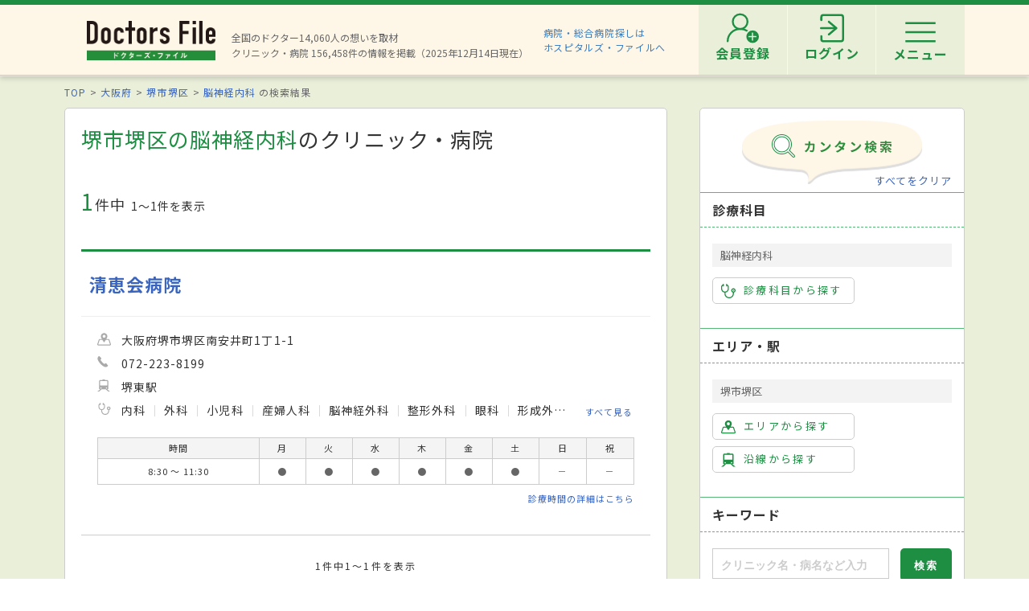

--- FILE ---
content_type: text/plain
request_url: https://www.google-analytics.com/j/collect?v=1&_v=j102&a=1269160492&t=pageview&_s=1&dl=https%3A%2F%2Fdoctorsfile.jp%2Fsearch%2Fms25_pv1229%2F&ul=en-us%40posix&dt=%E5%A0%BA%E5%B8%82%E5%A0%BA%E5%8C%BA%E3%81%AE%E8%84%B3%E7%A5%9E%E7%B5%8C%E5%86%85%E7%A7%91%E4%B8%80%E8%A6%A7%EF%BD%9C%E3%83%89%E3%82%AF%E3%82%BF%E3%83%BC%E3%82%BA%E3%83%BB%E3%83%95%E3%82%A1%E3%82%A4%E3%83%AB&sr=1280x720&vp=1280x720&_u=YEDAAEABAAAAACAAIAB~&jid=527367731&gjid=374092536&cid=752511526.1765716556&tid=UA-183268366-11&sf=20&_gid=1896857440.1765716556&_r=1&_slc=1&gtm=45He5ca1n81WRPW6HFv811126156za200zd811126156&gcd=13l3l3l3l1l1&dma=0&tag_exp=103116026~103200004~104527907~104528500~104684208~104684211~105391252~115583767~115616985~115938466~115938468~116184927~116184929~116217636~116217638~116251938~116251940&z=3294636
body_size: -830
content:
2,cG-7KFBQBWC95

--- FILE ---
content_type: image/svg+xml
request_url: https://doctorsfile.jp/assets/common/ico_other-a10cc2b2be1cf07c660b2d4b76ff9d40425d53fe2163a365f205d671bcc4fdf4.svg
body_size: 1284
content:
<svg id="Capa_1" xmlns="http://www.w3.org/2000/svg" viewBox="0 0 512 512"><style>.st0{fill:#1e8e43}</style><path class="st0" d="M15 512h332c8.3 0 15-6.7 15-15V336.7l107.9-107.9c14.1-14.1 16.8-35.2 8.4-51.9l29.3-29.3c5.9-5.9 5.9-15.4 0-21.2-5.9-5.9-15.4-5.9-21.2 0L456.7 156c-16.5-7.5-36.8-4.6-50.5 9.1L362 209.4V75c0-8.3-6.7-15-15-15h-90V45c0-8.3-6.7-15-15-15h-17.7c-2.3-6.3-6.1-12.2-11.3-17.1C204.3 4.6 193 0 181 0c-19.6 0-36.2 12.5-42.4 30H121c-8.3 0-15 6.7-15 15v15H15C6.7 60 0 66.7 0 75v422c0 8.3 6.7 15 15 15zm276.2-146.9l-36.4 14.6 15.1-35.7 71.4-71.4 21.2 21.2-71.3 71.3zm136.3-178.7c5.9-5.9 15.3-5.9 21.2 0 5.9 5.9 5.9 15.3 0 21.2l-64.9 64.9-21.2-21.2 64.9-64.9zM136 60h15c8.3 0 15-6.7 15-15s6.7-15 15-15c8.5 0 16 7 16 15 0 8.3 6.7 15 15 15h15v31h-91V60zM30 90h76v16c0 8.3 6.7 15 15 15h121c8.3 0 15-6.7 15-15V90h75v149.4l-85.4 85.4c-1.4 1.4-2.5 3-3.2 4.8l-29 68.8-28.8 27.9c-6 5.8-6.1 15.3-.3 21.2 5.8 5.9 15.2 6.1 21.2.3l28.9-28 69.9-28.1c1.9-.8 3.6-1.9 5-3.3l21.7-21.7V482H30V90z"/><path class="st0" d="M76 182h211c8.3 0 15-6.7 15-15s-6.7-15-15-15H76c-8.3 0-15 6.7-15 15s6.7 15 15 15zm0 60h180.1c8.3 0 15-6.7 15-15s-6.7-15-15-15H76c-8.3 0-15 6.7-15 15s6.7 15 15 15zm0 60h150.1c8.3 0 15-6.7 15-15s-6.7-15-15-15H76c-8.3 0-15 6.7-15 15s6.7 15 15 15zm0 60h120.1c8.3 0 15-6.7 15-15s-6.7-15-15-15H76c-8.3 0-15 6.7-15 15s6.7 15 15 15z"/></svg>

--- FILE ---
content_type: text/plain
request_url: https://www.google-analytics.com/j/collect?v=1&_v=j102&a=1269160492&t=pageview&_s=1&dl=https%3A%2F%2Fdoctorsfile.jp%2Fsearch%2Fms25_pv1229%2F&ul=en-us%40posix&dt=%E5%A0%BA%E5%B8%82%E5%A0%BA%E5%8C%BA%E3%81%AE%E8%84%B3%E7%A5%9E%E7%B5%8C%E5%86%85%E7%A7%91%E4%B8%80%E8%A6%A7%EF%BD%9C%E3%83%89%E3%82%AF%E3%82%BF%E3%83%BC%E3%82%BA%E3%83%BB%E3%83%95%E3%82%A1%E3%82%A4%E3%83%AB&sr=1280x720&vp=1280x720&_u=YEDAAEABAAAAACAAIAB~&jid=1241641958&gjid=257974183&cid=752511526.1765716556&tid=UA-183268366-2&sf=10&_gid=1896857440.1765716556&_r=1&_slc=1&gtm=45He5ca1n81WRPW6HFv811126156za200zd811126156&gcd=13l3l3l3l1l1&dma=0&tag_exp=103116026~103200004~104527907~104528500~104684208~104684211~105391252~115583767~115616985~115938466~115938468~116184927~116184929~116217636~116217638~116251938~116251940&z=1767819450
body_size: -830
content:
2,cG-9YFWQFK5EG

--- FILE ---
content_type: text/plain
request_url: https://www.google-analytics.com/j/collect?v=1&_v=j102&a=1269160492&t=pageview&_s=1&dl=https%3A%2F%2Fdoctorsfile.jp%2Fsearch%2Fms25_pv1229%2F&ul=en-us%40posix&dt=%E5%A0%BA%E5%B8%82%E5%A0%BA%E5%8C%BA%E3%81%AE%E8%84%B3%E7%A5%9E%E7%B5%8C%E5%86%85%E7%A7%91%E4%B8%80%E8%A6%A7%EF%BD%9C%E3%83%89%E3%82%AF%E3%82%BF%E3%83%BC%E3%82%BA%E3%83%BB%E3%83%95%E3%82%A1%E3%82%A4%E3%83%AB&sr=1280x720&vp=1280x720&_u=YEDAAEABAAAAACAAIAB~&jid=1740868001&gjid=157435775&cid=752511526.1765716556&tid=UA-183268366-10&sf=20&_gid=1896857440.1765716556&_r=1&_slc=1&gtm=45He5ca1n81WRPW6HFv811126156za200zd811126156&gcd=13l3l3l3l1l1&dma=0&tag_exp=103116026~103200004~104527907~104528500~104684208~104684211~105391252~115583767~115616985~115938466~115938468~116184927~116184929~116217636~116217638~116251938~116251940&z=1142290600
body_size: -830
content:
2,cG-K3P0NY0Y12

--- FILE ---
content_type: text/plain
request_url: https://www.google-analytics.com/j/collect?v=1&_v=j102&a=1269160492&t=pageview&_s=1&dl=https%3A%2F%2Fdoctorsfile.jp%2Fsearch%2Fms25_pv1229%2F&ul=en-us%40posix&dt=%E5%A0%BA%E5%B8%82%E5%A0%BA%E5%8C%BA%E3%81%AE%E8%84%B3%E7%A5%9E%E7%B5%8C%E5%86%85%E7%A7%91%E4%B8%80%E8%A6%A7%EF%BD%9C%E3%83%89%E3%82%AF%E3%82%BF%E3%83%BC%E3%82%BA%E3%83%BB%E3%83%95%E3%82%A1%E3%82%A4%E3%83%AB&sr=1280x720&vp=1280x720&_u=YEDAAEABAAAAACAAIAB~&jid=771849835&gjid=1179045710&cid=752511526.1765716556&tid=UA-183268366-1&sf=10&_gid=1896857440.1765716556&_r=1&_slc=1&gtm=45He5ca1n81WRPW6HFv811126156za200zd811126156&gcd=13l3l3l3l1l1&dma=0&tag_exp=103116026~103200004~104527907~104528500~104684208~104684211~105391252~115583767~115616985~115938466~115938468~116184927~116184929~116217636~116217638~116251938~116251940&z=2003917422
body_size: -830
content:
2,cG-X5M618Q111

--- FILE ---
content_type: image/svg+xml
request_url: https://doctorsfile.jp/assets/search/ico_arrow_hf-56f83ea8c9daf54f0df00c443956ea1ebc512de6c60fb2123804f472267cab31.svg
body_size: 108
content:
<svg xmlns="http://www.w3.org/2000/svg" viewBox="0 0 22.954 41.816"><path fill="#0087cc" d="M.001 2.045l18.861 18.863L0 39.77l2.046 2.046 20.908-20.908L2.047 0z"/></svg>
